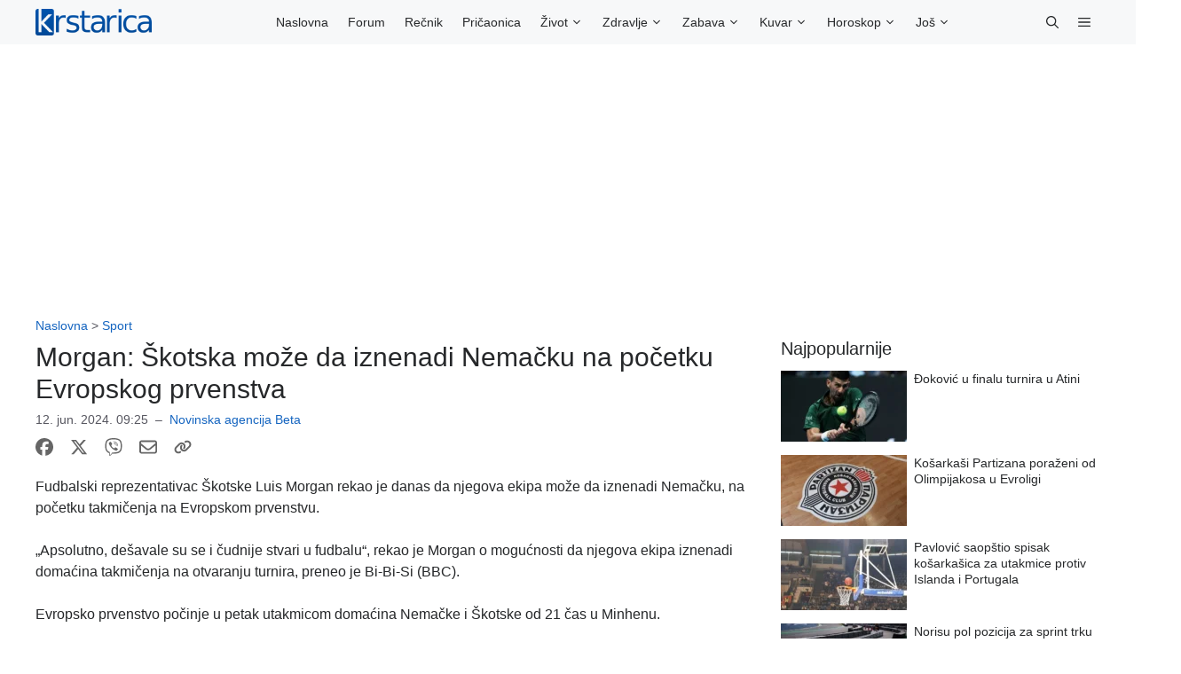

--- FILE ---
content_type: application/javascript; charset=utf-8
request_url: https://fundingchoicesmessages.google.com/f/AGSKWxVoK0FitELPmiWgKdn0fgOPyOVvJgqkIr2riCuye0ApP24JXV7kLqXUsBq9_85tPL0ZTYFLHaenCha8AXPKIFZIlOVkCbuL-yagwYXvMbfy3KLfWBCT6vEvmiaF3FGj3z599l_Bpw99GJD1nzCaJizuWmvwXZWZqvBxHDgTzFPPRnBtd3VtGUfoi6zq/_/120ad./adv/lrec_/retrad./ad-300x250./mmt_ad.
body_size: -1280
content:
window['05eae062-44f7-4a82-9cda-ecc92ad3ca10'] = true;